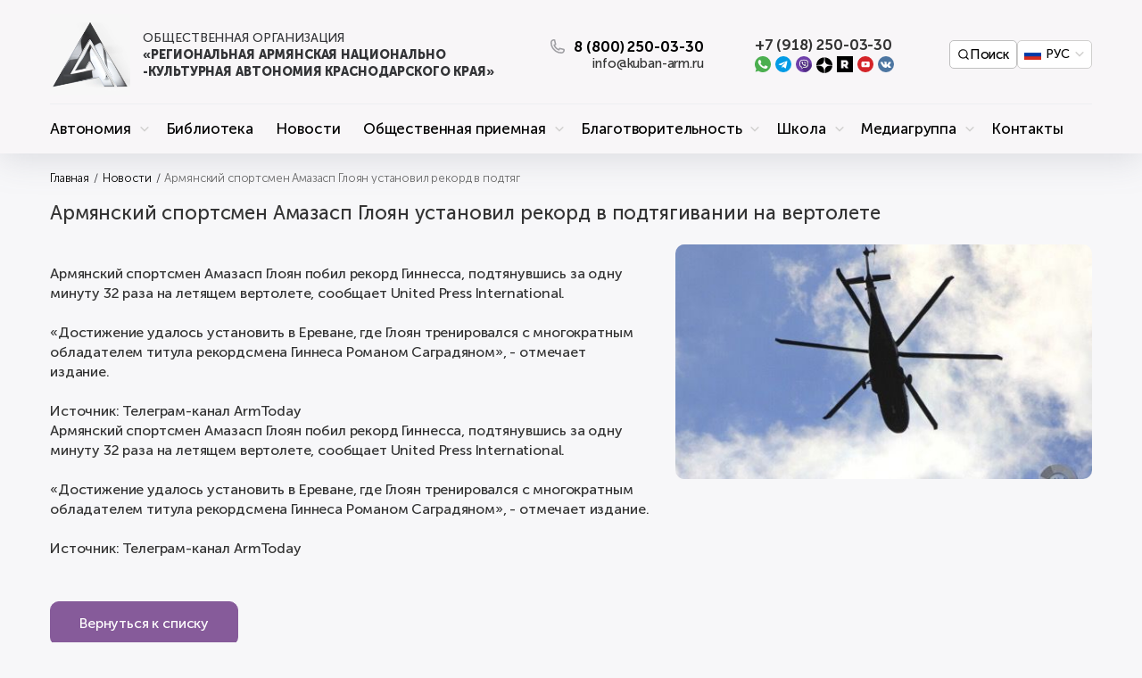

--- FILE ---
content_type: text/html; charset=UTF-8
request_url: https://kuban-arm.ru/smi/2692/?lang=ru
body_size: 14145
content:
<!DOCTYPE html>
<html lang="ru">
<head>
	<meta charset="UTF-8">
	<title>Армянский спортсмен Амазасп Глоян установил рекорд в подтягивании на вертолете — Армянская национально - культурная автономия Краснодарского края</title>
			<script type="text/javascript" data-skip-moving="true">(function(w, d, n) {var cl = "bx-core";var ht = d.documentElement;var htc = ht ? ht.className : undefined;if (htc === undefined || htc.indexOf(cl) !== -1){return;}var ua = n.userAgent;if (/(iPad;)|(iPhone;)/i.test(ua)){cl += " bx-ios";}else if (/Windows/i.test(ua)){cl += ' bx-win';}else if (/Macintosh/i.test(ua)){cl += " bx-mac";}else if (/Linux/i.test(ua) && !/Android/i.test(ua)){cl += " bx-linux";}else if (/Android/i.test(ua)){cl += " bx-android";}cl += (/(ipad|iphone|android|mobile|touch)/i.test(ua) ? " bx-touch" : " bx-no-touch");cl += w.devicePixelRatio && w.devicePixelRatio >= 2? " bx-retina": " bx-no-retina";var ieVersion = -1;if (/AppleWebKit/.test(ua)){cl += " bx-chrome";}else if (/Opera/.test(ua)){cl += " bx-opera";}else if (/Firefox/.test(ua)){cl += " bx-firefox";}ht.className = htc ? htc + " " + cl : cl;})(window, document, navigator);</script>


<link href="/bitrix/js/ui/design-tokens/dist/ui.design-tokens.min.css?170250051822911" type="text/css"  rel="stylesheet" />
<link href="/bitrix/js/ui/fonts/opensans/ui.font.opensans.min.css?16886546702320" type="text/css"  rel="stylesheet" />
<link href="/bitrix/js/main/popup/dist/main.popup.bundle.min.css?168865479226598" type="text/css"  rel="stylesheet" />
<link href="/bitrix/cache/css/s1/autonomy/template_b0e5b0004fa2b85a38d5be95669d16b5/template_b0e5b0004fa2b85a38d5be95669d16b5_v1.css?1766741680168054" type="text/css"  data-template-style="true" rel="stylesheet" />







<meta property="og:locale" content="ru_RU"/><meta property="og:type" content="article"/><meta property="og:image" content="https://kuban-arm.ru/local/templates/autonomy/images/site.jpg"/><meta property="og:url" content="https://kuban-arm.ru/smi/2692/?lang=ru"/><meta property="og:site_name" content="Армянская национально - культурная автономия Краснодарского края"/>



<meta name="viewport" content="width=device-width, initial-scale=1, maximum-scale=1, user-scalable=0">

<link rel="apple-touch-icon" sizes="180x180" href="/apple-touch-icon.png">
<link rel="icon" type="image/png" sizes="32x32" href="/favicon-32x32.png">
<link rel="icon" type="image/png" sizes="16x16" href="/favicon-16x16.png">
<link rel="manifest" href="/site.webmanifest">

<meta name="mailru-domain" content="iqT8vGA6kCYNewzR" />

</head>
<body>
<div id="app">
	<div class="header">
		<div class="container">
			<div class="header__top">
                <button class="button button__menu dn l-db" data-open-menu="true">
                    <svg class="icon">
                        <use xlink:href="#menu"></use>
                    </svg>
                </button>
				<a href="/" class="logo" title="">
					<div class="logo-image">
						<video autoplay="true" loop muted playsinline poster="/local/templates/autonomy/images/logo-gray.jpg" src="/local/templates/autonomy/images/logo.mp4" type="video/mp4">
						</video>
						<img src="/local/templates/autonomy/images/logo-gray.png" alt="" />
					</div>
					<div class="logo__text">
                        <span>ОБЩЕСТВЕННАЯ ОРГАНИЗАЦИЯ</span> «РЕГИОНАЛЬНАЯ АРМЯНСКАЯ НАЦИОНАЛЬНО -КУЛЬТУРНАЯ АВТОНОМИЯ КРАСНОДАРСКОГО КРАЯ»					</div>
				</a>

				<div class="header-contacts">
					<button class="header__phone phone">
						<svg class="icon">
							<use xlink:href="#phone"></use>
						</svg>
						<span>8 (800) 250-03-30</span>
					</button>

					<div class="email">info@kuban-arm.ru</div>

                    
				</div>


				<div class="header-contacts">
					<div class="phone">+7 (918) 250-03-30</div>
					<div class="s-soc" style="margin-top: 5px">
                                                    <a href="https://api.whatsapp.com/send?phone=+79182500330" class="s-soc__item"><img src="/local/templates/autonomy/src/img/whatsapp.svg"/></a>
                                                    <a href="tg://resolve?domain=Kuban_arm" class="s-soc__item"><img src="/local/templates/autonomy/src/img/telegram.svg"/></a>
                                                    <a href="viber://chat?number=+79182500330" class="s-soc__item"><img src="/local/templates/autonomy/src/img/viber.svg"/></a>
                                                    <a href="https://zen.yandex.ru/id/60f801271570e10a652e2520" class="s-soc__item"><img src="/local/templates/autonomy/src/img/yzn.svg"/></a>
                                                    <a href="https://rutube.ru/channel/24101392/" class="s-soc__item"><img src="/local/templates/autonomy/src/img/rutube.svg"/></a>
                                                    <a href="https://www.youtube.com/channel/UCnl0ID0g4jLcNNGTb95iFCA" class="s-soc__item"><img src="/local/templates/autonomy/src/img/youtube.svg"/></a>
                                                    <a href="https://vk.com/kuban_arm" class="s-soc__item"><img src="/local/templates/autonomy/src/img/vk.svg"/></a>
                        					</div>
				</div>

                <div class="header-controlls">
                    <a href="/search" class="header-controlls-icon">
                        <svg ><use xlink:href="/local/templates/autonomy/local-spritemap.svg#search"></use></svg>
                        <span>Поиск</span>
                    </a>

                    <language class="language-container">
                        <div class="language language-dropdown" >
                            <div class="language-current">
                                <button class="language__btn language__link language__link-ru" >
                                    <img src="/local/templates/autonomy/dist/img/lang-ru.svg" >
                                    <span>ru</span>
                                </button>
                            </div>
                        </div>
                    </language>
                </div>



			</div>
			<ul class="header__nav l-dn">

				<li class="header__nav-li hide-on-l">
					<a href="/reception/" class="header__nav-a"
						title="Общественная приемная"
						>Общественная приемная</a>
				</li>
                                                            <li class="header__nav-li header__nav-has-child">
                            <a href="/autonomy/" class="header__nav-a " title="Автономия">Автономия</a>


                            <div class="header__nav-childs">
                                <ul>
                                                                        <li><a href="/autonomy/"
                                           class=""title="Об Автономии">Об Автономии</a></li>
                                                                        <li><a href="/autonomy/regions/"
                                           class=""title="Автономии региона">Автономии региона</a></li>
                                                                        <li><a href="/autonomy/documents/"
                                           class=""title="Документы">Документы</a></li>
                                                                        <li><a href="/reception/"
                                           class=""title="Общественная приемная">Общественная приемная</a></li>
                                                                        <li><a href="/dobrye-serdtsa/"
                                           class=""title="Добровольческий (волонтёрский) центр «Добрые сердца»">Добровольческий (волонтёрский) центр «Добрые сердца»</a></li>
                                                                        <li><a href="/armyanskaya-molodezh-kubani/"
                                           class=""title="Кубанский Союз Армянской Молодежи (КСАМ)">Кубанский Союз Армянской Молодежи (КСАМ)</a></li>
                                                                        <li><a href="/detskiy-sad/"
                                           class=""title="Детский клуб «Аревик»">Детский клуб «Аревик»</a></li>
                                                                    </ul>
                            </div>
                        </li>
                                                        
                        <li class="header__nav-li">
                            <a href="/library/" class="header__nav-a " title="Библиотека">Библиотека</a>
                        </li>

                                                        
                        <li class="header__nav-li">
                            <a href="/smi/" class="header__nav-a " title="Новости">Новости</a>
                        </li>

                                                                                <li class="header__nav-li header__nav-has-child">
                            <a href="/reception/" class="header__nav-a " title="Общественная приемная">Общественная приемная</a>


                            <div class="header__nav-childs">
                                <ul>
                                                                        <li><a href="/reception/"
                                           class=""title="Об Общественной приемной">Об Общественной приемной</a></li>
                                                                        <li><a href="/reception/pravovaya-pomoshch/"
                                           class=""title="Правовая помощь">Правовая помощь</a></li>
                                                                        <li><a href="/reception/pomoshch-migrantu/"
                                           class=""title="Помощь мигранту">Помощь мигранту</a></li>
                                                                        <li><a href="/reception/pomoshch-volonterov/"
                                           class=""title="Помощь добровольцев (волонтеров)">Помощь добровольцев (волонтеров)</a></li>
                                                                        <li><a href="/reception/job/"
                                           class=""title="Помощь в трудоустройстве">Помощь в трудоустройстве</a></li>
                                                                    </ul>
                            </div>
                        </li>
                                                                                <li class="header__nav-li header__nav-has-child">
                            <a href="/abo/" class="header__nav-a " title="Благотворительность">Благотворительность</a>


                            <div class="header__nav-childs">
                                <ul>
                                                                        <li><a href="/abo/"
                                           class=""title="Об Армянском Благотворительном Обществе">Об Армянском Благотворительном Обществе</a></li>
                                                                        <li><a href="/abo/otzyvy-blagodarnosti/"
                                           class=""title="Отзывы, благодарности">Отзывы, благодарности</a></li>
                                                                        <li><a href="/abo/rekvizit/"
                                           class=""title="Реквизиты для пожертвований">Реквизиты для пожертвований</a></li>
                                                                    </ul>
                            </div>
                        </li>
                                                                                <li class="header__nav-li header__nav-has-child">
                            <a href="/tumanyan/" class="header__nav-a " title="Школа">Школа</a>


                            <div class="header__nav-childs">
                                <ul>
                                                                        <li><a href="/tumanyan/"
                                           class=""title="О школе">О школе</a></li>
                                                                        <li><a href="/tumanyan/struktura-i-organy/"
                                           class=""title="Структура и органы управления образовательной организацией">Структура и органы управления образовательной организацией</a></li>
                                                                        <li><a href="/tumanyan/dokumenty/"
                                           class=""title="Документы">Документы</a></li>
                                                                        <li><a href="/tumanyan/obrazovanie/"
                                           class=""title="Образование">Образование</a></li>
                                                                        <li><a href="/tumanyan/pedagogicheskiy-sostav/"
                                           class=""title="Педагогический состав">Педагогический состав</a></li>
                                                                        <li><a href="/tumanyan/materialno-tekhnicheskoe-obespechenie-i-osnashchennost/"
                                           class=""title="Материально-техническое обеспечение и оснащенность">Материально-техническое обеспечение и оснащенность</a></li>
                                                                        <li><a href="/tumanyan/platnye-obrazovatelnye-uslugi/"
                                           class=""title="Платные образовательные услуги">Платные образовательные услуги</a></li>
                                                                        <li><a href="/tumanyan/finansovo-khozyaystvennaya-deyatelnost/"
                                           class=""title="Финансово-хозяйственная деятельность">Финансово-хозяйственная деятельность</a></li>
                                                                        <li><a href="/tumanyan/vakantnye-mesta-dlya-priema-perevoda/"
                                           class=""title="Вакантные места для приема (перевода)">Вакантные места для приема (перевода)</a></li>
                                                                        <li><a href="/tumanyan/gallery/"
                                           class=""title="Фотогалерея">Фотогалерея</a></li>
                                                                        <li><a href="/tumanyan/events/"
                                           class=""title="Новости и события">Новости и события</a></li>
                                                                    </ul>
                            </div>
                        </li>
                                                                                <li class="header__nav-li header__nav-has-child">
                            <a href="/kuban-arm/" class="header__nav-a " title="Медиагруппа">Медиагруппа</a>


                            <div class="header__nav-childs">
                                <ul>
                                                                        <li><a href="/kuban-arm/"
                                           class=""title="О медиагруппе">О медиагруппе</a></li>
                                                                        <li><a href="/kuban-arm/documents/"
                                           class=""title="Документы">Документы</a></li>
                                                                        <li><a href="/kuban-arm/intervyu/"
                                           class=""title="Интервью">Интервью</a></li>
                                                                        <li><a href="/kuban-arm/foto/"
                                           class=""title="Фотогалерея">Фотогалерея</a></li>
                                                                        <li><a href="/kuban-arm/smi-o-nas/"
                                           class=""title="СМИ о нас">СМИ о нас</a></li>
                                                                        <li><a href="/kuban-arm/sobytiya/"
                                           class=""title="События">События</a></li>
                                                                        <li><a href="/kuban-arm/proekty/"
                                           class=""title="Проекты">Проекты</a></li>
                                                                    </ul>
                            </div>
                        </li>
                                                        
                        <li class="header__nav-li">
                            <a href="/contacts/" class="header__nav-a " title="Контакты">Контакты</a>
                        </li>

                                    
			</ul>
		</div>
	</div>


    

    	<div class="sub-header__bg"></div>
    
	<main class="main">
		<div class="container">


                            <div class="breadcrumbs nowrap" >
			<a href="/" class="breadcrumbs__link" title="Главная" >Главная</a>
			<div class="breadcrumbs__sep"></div>
			
			<a href="/smi/" class="breadcrumbs__link" title="Новости" >Новости</a>
			<div class="breadcrumbs__sep"></div>
			<div class="breadcrumbs__item">Армянский спортсмен Амазасп Глоян установил рекорд в подтягивании на вертолете</div></div>

                                    <h1 class="mgb1 ">Армянский спортсмен Амазасп Глоян установил рекорд в подтягивании на вертолете</h1>
                
            
            
            								
            


 
<div class="news-detail mgb2 cf">
	        <div class="news-detail__image mgb1">
            <img
                src="/upload/iblock/d5c/a7wfib2fpup08tt25d5nirpzl2are6jp/E1C85109_88F6_4563_9D69_5830D9643D4B.jpeg"
                alt="Армянский спортсмен Амазасп Глоян установил рекорд в подтягивании на вертолете"
                title="Армянский спортсмен Амазасп Глоян установил рекорд в подтягивании на вертолете"
style="max-height:500px"
            />
        </div>
        <div class="news-detail__text mgb1">
            <br />
Армянский спортсмен Амазасп Глоян побил рекорд Гиннесса, подтянувшись за одну минуту 32 раза на летящем вертолете, сообщает United Press International.<br />
<br />
«Достижение удалось установить в Ереване, где Глоян тренировался с многократным обладателем титула рекордсмена Гиннеса Романом Саградяном», - отмечает издание. <br />
<br />
Источник: Телеграм-канал ArmToday<br />
Армянский спортсмен Амазасп Глоян побил рекорд Гиннесса, подтянувшись за одну минуту 32 раза на летящем вертолете, сообщает United Press International.<br />
<br />
«Достижение удалось установить в Ереване, где Глоян тренировался с многократным обладателем титула рекордсмена Гиннеса Романом Саградяном», - отмечает издание. <br />
<br />
Источник: Телеграм-канал ArmToday        </div>
	

	
    <div class="photogallery grid-6 m-grid-4 s-grid-3 ">
            </div>
</div>

<div class="mgb2">
	<a href="/smi/" class="btn s-w100">Вернуться к списку</a>
</div>


    

    

    
</div>
</main>



<footer class="footer">
	<div class="container main-container">
		<div class="table w100 s-db s-w100">
			<div class="table-cell vl-top w70 s-db s-w100">
				<a href="/" class="logo">
					<div class="logo-image">
						<img src="/local/templates/autonomy/images/logo-gray.png" alt="" />
					</div>
					<div class="logo__text"><span>ОБЩЕСТВЕННАЯ ОРГАНИЗАЦИЯ</span> «РЕГИОНАЛЬНАЯ АРМЯНСКАЯ НАЦИОНАЛЬНО -КУЛЬТУРНАЯ АВТОНОМИЯ КРАСНОДАРСКОГО КРАЯ»</div>
				</a>

				<div class="footer-address">350912, г. Краснодар, ул. им.Евдокии Бершанской, 416/2</div>
				<div class="socials dn" style="display: none">
					<span>Мы в социальных сетях</span>
					<div class="s-soc">
						<a href="#" class="s-soc__item"><img src="/local/templates/autonomy/src/img/whatsapp.svg"/></a>
						<a href="#" class="s-soc__item"><img src="/local/templates/autonomy/src/img/telegram.svg"/></a>
						<a href="#" class="s-soc__item"><img src="/local/templates/autonomy/src/img/viber.svg"/></a>
						<a href="#" class="s-soc__item"><img src="/local/templates/autonomy/src/img/vk.svg"/></a>
						<a href="#" class="s-soc__item"><img src="/local/templates/autonomy/src/img/instagram.svg"/></a>
					</div>
				</div>
			</div>
			<div class="table-cell vl-top w30 s-db s-w100">
				<div class="table w100  s-db s-w100">
					<div class="table-cell w55  s-db s-w100">
						<div class="phone">
							<svg class="icon"><use xlink:href="#phone"></use></svg>
							<span>8 (800) 250-03-30</span>
						</div>

						<div class="email">info@kuban-arm.ru</div>
					</div>
					<div class="table-cell w45 al-right  s-db s-w100 s-al-center">
                        <language>
                            <div class="language">
                                                                    <a href="?lang=ru" class="language__link language__link-ru "></a>
                                                                    <a href="?lang=en" class="language__link language__link-en "></a>
                                                                    <a href="?lang=am" class="language__link language__link-am "></a>
                                                            </div>
                        </language>
					</div>
				</div>
				
			</div>
		</div>

<small style="    text-align: justify;">
	<div style="margin-bottom: 10px"><b>Media group Kuban Arm</b></div>
2026 © Сайт  является сетевым  изданием, зарегистрированным  Роскомнадзором -   рег. № Эл   № ФС77-83809 от 29 августа 2022 г.  в качестве средства массовой  информации -«Медиа группа Кубань Арм» (далее - СМИ). Учредитель СМИ - Общественная организация «Региональная армянская национально-культурная автономия Краснодарского края» (ОО «РА НКА КК», ИНН 2312288028).  Редакция СМИ – Отдел пресс службы ОО «РА НКА КК». Главный редактор СМИ - Чнаваян Н.А. Адрес редакции: 350911, Краснодарский край,     г. Краснодар, ул. им. Евдокии Бершанской (Пашковский жилой), д. 416/2,  тел. 8 (861) 299-67-41,  электронная почта: info@kuban-arm.ru.
<br>
Все права на любые материалы, опубликованные на сайте, защищены в соответствии с российским и международным законодательством об интеллектуальной собственности. Воспроизведение или распространение материалов сайта в любой форме может производиться только с письменного разрешения правообладателя. При согласованном использовании ссылка на сайт и источник заимствования обязательны.
</small>

	</div>
	<div class=" footer-line">
		<div class="container">

			<div class="footer-line-container">
				<div class="footer-line-container-left">
					

											Продолжая использовать наш сайт, вы подтверждаете ознакомление с <a href="/upload/uf/400/Polzovatelskoe-soglashenie.pdf" target="_blank" rel="nofollow">пользовательским соглашением</a> и <a href="/upload/uf/1e7/Politika-obrabotki-PD-2.pdf" target="_blank" rel="nofollow">политикой обработки персональных данных</a>
						<br> и предоставляете согласие на обработку соответствующих персональных данных.

									</div>
				<div class="footer-line-container-right">
					<img src="/local/templates/autonomy/images/age.svg"/>
				</div>
			</div>





		</div>
	</div>
</footer>
<left-nav></left-nav>
<y-map></y-map>
<feedback></feedback>
<popup name="callback" ref="callback">
	<div class="h3 al-center"><b>Заполните форму ниже,</b></div>
	<div class="h4 mgb1 al-center">
		и наш менеджер перезвонит <br />
		в течении <b>10 минут</b>
	</div>

	<span style="margin-bottom: 5px; display: block;">Введите ваш номер телефона</span>
	<v-form
			:params="{'popupsCode':'thanks', 'popupsClose':'kupon','showChannels':true,}"
			:fields="[{'type':'phone','title':'Номер телефона','placeholder':'Введите Ваш номер','required':true, 'description':'За каким номером закрепим скидку?'}, {'type':'button','text':'Оставьте заявку'}]"
			:hiddens="[{'title':'Контейнер','text':'Не уходите с пустыми руками'},{'type':'theme','title':'Тема письма','text':'Заказать звонок'}]"
	></v-form>
</popup>
</div>




<svg width="0" height="0" class="hidden">

	<symbol xmlns="http://www.w3.org/2000/svg" xmlns:xlink="http://www.w3.org/1999/xlink" version="1.1" xml:space="preserve" viewBox="0 0 256 256" id="book">
		<g transform="translate(1.4065934065934016 1.4065934065934016) scale(2.81 2.81)">
			<path d="M 89 30.872 h -5.723 V 16.685 c 0 -0.271 -0.11 -0.531 -0.305 -0.719 c -0.196 -0.188 -0.452 -0.294 -0.729 -0.28 c -4.328 0.149 -8.538 0.752 -12.554 1.749 V 6.489 c 0 -0.344 -0.177 -0.665 -0.469 -0.847 c -0.293 -0.184 -0.656 -0.203 -0.968 -0.053 c -8.89 4.309 -16.793 12.648 -23.51 24.775 C 34.734 21.111 22.995 16.165 9.821 15.685 c -0.279 -0.019 -0.535 0.091 -0.731 0.28 c -0.195 0.188 -0.306 0.448 -0.306 0.72 v 7.33 c -1.392 0.098 -2.803 0.225 -4.22 0.4 c -0.504 0.063 -0.882 0.493 -0.877 1.001 l 0.047 5.456 H 0 v 53.639 h 45 h 44 c 0.553 0 1 -0.447 1 -1 V 31.872 C 90 31.32 89.553 30.872 89 30.872 z M 81.277 17.728 v 49.546 c -12.104 0.599 -23.047 4.597 -32.62 11.893 c 6.014 -9.756 12.883 -16.554 20.469 -20.23 c 0.345 -0.167 0.563 -0.517 0.563 -0.899 v -38.55 C 73.393 18.533 77.278 17.932 81.277 17.728 z M 67.689 8.127 v 49.291 C 59.575 61.524 52.293 69.006 46 79.693 V 32.215 C 52.254 20.646 59.544 12.552 67.689 8.127 z M 44 32.39 v 48.732 c -0.102 -0.058 -0.206 -0.112 -0.309 -0.17 c -9.529 -8.42 -20.581 -13.019 -32.907 -13.675 V 24.922 c 0 -0.013 0.006 -0.024 0.005 -0.038 c 0 -0.007 -0.005 -0.013 -0.005 -0.02 v -7.133 C 23.312 18.424 34.48 23.352 44 32.39 z M 8.784 26.017 v 42.216 c 0 0.538 0.426 0.979 0.963 0.999 c 9.224 0.336 17.72 2.954 25.382 7.782 c -8.824 -3.185 -18.537 -4.216 -29.023 -3.063 L 5.694 26.296 C 6.732 26.179 7.763 26.091 8.784 26.017 z M 2 32.872 h 1.751 l 0.366 42.211 c 0.002 0.285 0.126 0.556 0.341 0.743 c 0.214 0.188 0.501 0.273 0.782 0.24 c 13.865 -1.716 26.332 0.461 37.135 6.444 H 2 V 32.872 z M 88 82.511 H 47.668 c 10 -8.366 21.642 -12.831 34.643 -13.278 c 0.539 -0.019 0.966 -0.46 0.966 -0.999 V 32.872 H 88 V 82.511 z" transform=" matrix(1 0 0 1 0 0) " stroke-linecap="round"></path>
		</g>
  </symbol>
	<symbol xmlns="http://www.w3.org/2000/svg" viewBox="0 0 367.805 367.805" id="check">
		<path d="M183.903.001c101.566 0 183.902 82.336 183.902 183.902s-82.336 183.902-183.902 183.902S.001 285.469.001 183.903C-.288 82.625 81.579.29 182.856.001h1.047z" fill="#3bb54a"></path>
		<path fill="#fff" d="M285.78 133.225L155.168 263.837l-73.143-72.62 29.78-29.257 43.363 42.841 100.833-100.833z"></path>
	</symbol>
    <symbol xmlns="http://www.w3.org/2000/svg" viewBox="0 0 512 512" id="brief">
        <path d="M350.69 496.97H66.12V126.25a7.515 7.515 0 10-15.03 0v373.23c0 6.907 5.619 12.525 12.525 12.525h287.07a7.516 7.516 0 000-15.03zM458.78 67.951L394.904 2.276A7.515 7.515 0 00389.517 0h-325.9c-6.906 0-12.524 5.62-12.525 12.526v58.613a7.515 7.515 0 1015.03 0V15.031h320.22l59.536 61.212v420.73h-42.59a7.515 7.515 0 100 15.03h45.094c6.907 0 12.525-5.618 12.525-12.524V73.189a7.511 7.511 0 00-2.128-5.239z"></path>
        <path d="M458.78 67.951L394.904 2.276a7.515 7.515 0 00-12.901 5.24V73.19a7.515 7.515 0 007.515 7.515h63.876a7.514 7.514 0 005.386-12.754zm-61.747-2.276V26.019l38.569 39.656h-38.569zM290.78 39.899H109.71c-6.907 0-12.525 5.619-12.525 12.525v41.533c0 6.907 5.619 12.525 12.525 12.525h181.07c6.906 0 12.525-5.619 12.525-12.524V52.423c0-6.907-5.619-12.524-12.525-12.524zm-2.505 51.552h-176.06V54.928h176.06v36.523zM172.25 145.81a7.516 7.516 0 00-10.53 1.436l-33.203 43.688-9.972-8.726a7.515 7.515 0 00-9.897 11.311l16.031 14.027a7.52 7.52 0 005.707 1.822 7.517 7.517 0 005.225-2.93l38.075-50.098a7.515 7.515 0 00-1.436-10.53zm226.16-1.53H209.14a7.515 7.515 0 100 15.03h189.27a7.515 7.515 0 100-15.03zm-66.39 25.05H209.14a7.515 7.515 0 100 15.03h122.88a7.515 7.515 0 100-15.03zm28.06 25.05H209.14a7.515 7.515 0 100 15.03h150.94a7.515 7.515 0 100-15.03zm-187.83 53.63a7.516 7.516 0 00-10.53 1.436l-33.203 43.688-9.972-8.726a7.515 7.515 0 00-9.897 11.311l16.031 14.027a7.52 7.52 0 005.707 1.822 7.517 7.517 0 005.225-2.93l38.075-50.098a7.516 7.516 0 00-1.436-10.53zm226.16-1.53H209.14a7.515 7.515 0 100 15.03h189.27a7.515 7.515 0 100-15.03zm-66.39 25.05H209.14a7.515 7.515 0 100 15.03h122.88a7.515 7.515 0 100-15.03zm28.06 25.05H209.14a7.515 7.515 0 100 15.03h150.94a7.515 7.515 0 100-15.03zm38.33 52.1H209.14a7.515 7.515 0 100 15.03h189.27a7.516 7.516 0 000-15.03zm-66.39 25.05H209.14a7.515 7.515 0 100 15.03h122.88a7.515 7.515 0 100-15.03zm28.06 25.05H209.14a7.515 7.515 0 100 15.03h150.94a7.515 7.515 0 100-15.03zm-201.4-50.1h-40.079c-6.907 0-12.525 5.619-12.525 12.525v40.078c0 6.907 5.619 12.525 12.525 12.525h40.079c6.907 0 12.525-5.618 12.525-12.524v-40.079c0-6.907-5.619-12.525-12.525-12.525zm-2.504 50.099h-35.069V363.71h35.069v35.069z"></path>
    </symbol>
    <symbol xmlns="http://www.w3.org/2000/svg" viewBox="0 0 496 496" id="vacancy">
        <path d="M328 0c-92.633 0-168 75.359-168 168 0 37.672 12.617 72.367 33.641 100.43l-28.953 28.949L152 284.691 12.27 424.411c-7.914 7.93-12.273 18.457-12.273 29.648 0 23.129 18.816 41.945 41.938 41.945 11.207 0 21.742-4.36 29.656-12.289l139.72-139.71-12.688-12.688 28.949-28.953c28.059 21.023 62.754 33.641 100.43 33.641 92.633 0 168-75.359 168-168s-75.367-168-168-168zM60.27 472.41c-4.89 4.898-11.402 7.594-18.336 7.594-14.305 0-25.938-11.641-25.938-25.945 0-6.926 2.695-13.438 7.594-18.344L152 307.315l36.688 36.688zM187.31 320l-11.312-11.312 27.871-27.879a170.04 170.04 0 0011.32 11.32zM328 320c-83.816 0-152-68.184-152-152S244.184 16 328 16s152 68.184 152 152-68.184 152-152 152z"></path>
        <path d="M277.02 161.67c-17.086 4.879-29.016 20.695-29.016 38.465v39.863h160v-39.863c0-17.77-11.93-33.586-29.016-38.465l-26.984-7.703v-2.129c9.969-7.512 16-19.328 16-31.832V105.67c0-21.504-16.008-39.727-36.441-41.504-11.238-.992-22.352 2.8-30.582 10.352-8.25 7.55-12.977 18.305-12.977 29.48v16c0 12.504 6.031 24.328 16 31.832v2.129zm39.008-21.023c-7.527-4.383-12.023-12.105-12.023-20.648v-16c0-6.703 2.832-13.16 7.793-17.695 5.008-4.594 11.559-6.77 18.383-6.207 12.238 1.063 21.824 12.285 21.824 25.566v14.336c0 8.543-4.496 16.266-12.023 20.648l-3.977 2.313v23.07l38.594 11.023c10.246 2.937 17.406 12.426 17.406 23.082v23.863h-128v-23.863c0-10.664 7.16-20.152 17.406-23.082l38.594-11.023v-23.07zM48 456a8 8 0 11-16 0 8 8 0 0116 0z"></path>
        <path d="M429.82 78.07l-11.984 10.602c41.895 47.375 39.711 119.5-4.984 164.18-44.688 44.695-116.79 46.879-164.18 4.984l-10.59 11.984c25.734 22.758 57.902 34.04 90.016 34.04 34.879 0 69.695-13.32 96.07-39.696 50.656-50.648 53.137-132.39 5.648-186.09zm-186.67 5.082c44.695-44.688 116.8-46.879 164.18-4.984l10.594-11.984c-53.691-47.48-135.43-45-186.09 5.656-50.664 50.656-53.152 132.39-5.656 186.1l11.984-10.602c-41.895-47.383-39.703-119.5 4.992-164.18zM112 0h16v16h-16zm0 32h16v16h-16zm16-16h16v16h-16zm-32 0h16v16H96zm-80 96h16v16H16zm0 32h16v16H16zm16-16h16v16H32zm-32 0h16v16H0zm104 96h16v16h-16zm0 32h16v16h-16zm16-16h16v16h-16zm-32 0h16v16H88zm376 128h16v16h-16zm0 32h16v16h-16zm16-16h16v16h-16zm-32 0h16v16h-16zm-128 64h16v16h-16zm0 32h16v16h-16zm16-16h16v16h-16zm-32 0h16v16h-16zm-64-120h16v16h-16zm0 32h16v16h-16zm16-16h16v16h-16zm-32 0h16v16h-16z"></path>
    </symbol>
    <symbol xmlns="http://www.w3.org/2000/svg" viewBox="0 0 409.6 409.6" id="menu">
        <path d="M392.533 17.067H17.067C7.641 17.067 0 24.708 0 34.133S7.641 51.2 17.067 51.2h375.467c9.426 0 17.067-7.641 17.067-17.067s-7.642-17.066-17.068-17.066zm0 170.666H17.067C7.641 187.733 0 195.374 0 204.8s7.641 17.067 17.067 17.067h375.467c9.426 0 17.067-7.641 17.067-17.067s-7.642-17.067-17.068-17.067zm0 170.667H17.067C7.641 358.4 0 366.041 0 375.467s7.641 17.067 17.067 17.067h375.467c9.426 0 17.067-7.641 17.067-17.067s-7.642-17.067-17.068-17.067z"></path>
    </symbol>
	<symbol viewBox="0 0 20 20" fill="none" xmlns="http://www.w3.org/2000/svg" id="phone">
		<path
				d="M15.37 20a15.374 15.374 0 0 1-10.863-4.517A15.435 15.435 0 0 1 0 4.6c0-1.22.484-2.39 1.345-3.253A4.586 4.586 0 0 1 4.59 0c.258-.002.515.022.768.07.245.036.486.097.719.18a.998.998 0 0 1 .649.75l1.367 6a1.002 1.002 0 0 1-.26.92c-.13.14-.14.15-1.367.79a9.9 9.9 0 0 0 4.86 4.89c.649-1.24.659-1.25.799-1.38a.998.998 0 0 1 .918-.26l5.988 1.37a.998.998 0 0 1 .718.65 4.347 4.347 0 0 1 .25 1.49 4.604 4.604 0 0 1-1.383 3.222A4.586 4.586 0 0 1 15.369 20zM4.59 2a2.602 2.602 0 0 0-1.831.765A2.613 2.613 0 0 0 1.996 4.6a13.423 13.423 0 0 0 3.92 9.472A13.37 13.37 0 0 0 15.369 18a2.603 2.603 0 0 0 1.832-.765c.486-.487.76-1.146.763-1.835v-.33L13.334 14l-.29.55c-.45.87-.779 1.5-1.617 1.16a11.824 11.824 0 0 1-4.394-2.795A11.853 11.853 0 0 1 4.26 8.5c-.359-.78.32-1.14 1.178-1.59l.549-.27L4.92 2h-.33z"
				fill="#A0A0A4"
		></path>
	</symbol>
</svg>


<!-- Yandex.Metrika counter -->
<noscript><div><img src="https://mc.yandex.ru/watch/67892128" style="position:absolute; left:-9999px;" alt="" /></div></noscript>
<!-- /Yandex.Metrika counter -->

<script>window.JSVars = {'sessid':'7bceb7384298ed64e2f6b0c5e8a1ae5c','isCanBooking':false,'isAuthorized':false,'location':'/smi/2692/','salt':'bgwvlcfajdixyn80n492','lang':[{'NAME':'ru','TITLE':'РУС','SELECTED':true,'URL':'?lang=ru'},{'NAME':'en','TITLE':'ENG','SELECTED':false,'URL':'?lang=en'},{'NAME':'am','TITLE':'ՀԱՅ','SELECTED':false,'URL':'?lang=am'}],'currentLang':'RU','mapData':{'1':{'ID':'1','NAME':'Автономия Краснодарского Края','ADDRESS':'350912, г. Краснодар, ул. им.Евдокии Бершанской, 416/2','COORDS':['45.033624856616','39.127883659896']},'19':{'ID':'19','NAME':'Общественная приемная Автономии','ADDRESS':'350078, г. Краснодар, ул. Тургенева 165 (территория Армянской Апостольской Церкви)','COORDS':['45.06472658768','38.959027663194']},'9':{'ID':'9','NAME':'Армянское Благотворительное Общество','ADDRESS':'350912, г. Краснодар, ул. им.Евдокии Бершанской, 416/2','COORDS':['45.03352458637','39.128017235662']},'10':{'ID':'10','NAME':'Армянский культурно-просветительский центр им. Ованеса Туманяна','ADDRESS':'350912, г. Краснодар, ул. им.Евдокии Бершанской, 416/2','COORDS':['45.033624856616','39.127883659896']},'1884':{'ID':'1884','NAME':'Медиа-группа Kuban Arm','ADDRESS':'350912, г. Краснодар, ул. им.Евдокии Бершанской, 416/2','COORDS':['45.033624856616','39.127883659896']},'11':{'ID':'11','NAME':'Кинокомпания «HAYK»','ADDRESS':'г. Краснодар, улица Ставропольская 223, литер А1, офис 2/3','COORDS':['45.013921453732','39.055754167267']},'415':{'ID':'415','NAME':'Добровольческий (волонтёрский) центр «Добрые сердца»','ADDRESS':'350912, г. Краснодар, ул. им.Евдокии Бершанской, 416/2','COORDS':['45.033624856616','39.127883659896']},'417':{'ID':'417','NAME':'Кубанский союз армянской молодежи (КСАМ)','ADDRESS':'350912, г. Краснодар, ул. им.Евдокии Бершанской, 416/2','COORDS':['45.033624856616','39.127883659896']},'496':{'ID':'496','NAME':'Армянский сектор Всесвятского кладбища','ADDRESS':'350912, г. Краснодар, ул. им.Евдокии Бершанской, 416/2','COORDS':['45.033624856616','39.127883659896']},'2895':{'ID':'2895','NAME':'Детский клуб «Аревик»','ADDRESS':'350912, г. Краснодар, ул. им.Евдокии Бершанской, 416/2','COORDS':['45.033596448727','39.127930442293']}},'formLangs':{'FORM_ASSEPT':'Выражаю согласие на обработку моих персональных данных. С пользовательским соглашением и политикой обработки персональных данных, ознакомлен (а).','NAS_P_DESCR':'Укажите муниципальное образование(населенный пункт) Краснодарского края из котрого Вы обращаетесь','FORM_TEXT':'Заполните форму, мы свяжемся с Вами и обсудим все детали и ответим на все вопросы','FORM_SENDED_TEXT':'Данные переданы в соотвествующий отдел, мы свяжемся с Вами в ближайшее время','PHONE_NUMBER_DESCR':'Пожалуйста, укажите корректно, иначе не сможем с Вами связаться','EMAIL_F_DESCR':'Если сообщение не пришло, проверьте в папке Спам','FIO_DESCR':'Как мы можем к Вам обращаться?','SEND_EMAIL':'Отправить сообщение','FORM_SENDED_TITLE':'Ваша заявка принята','NAS_P':'Населенный пункт','PHONE_NUMBER':'Номер телефона','EMAIL_F':'Контактный email','TEXT_QUESTION':'Текст вопроса','WRITE_US':'Написать нам','FIO':'ФИО'}};</script>
<script  src="/bitrix/cache/js/s1/autonomy/template_fa8282e648e0b38374f20e4310e8c1c6/template_fa8282e648e0b38374f20e4310e8c1c6_v1.js?17585282791448469"></script>
<script type="text/javascript">var _ba = _ba || []; _ba.push(["aid", "76fafe2224ff7a5f817efa74c1ab5ce4"]); _ba.push(["host", "kuban-arm.ru"]); (function() {var ba = document.createElement("script"); ba.type = "text/javascript"; ba.async = true;ba.src = (document.location.protocol == "https:" ? "https://" : "http://") + "bitrix.info/ba.js";var s = document.getElementsByTagName("script")[0];s.parentNode.insertBefore(ba, s);})();</script>


<script>if(!window.BX)window.BX={};if(!window.BX.message)window.BX.message=function(mess){if(typeof mess==='object'){for(let i in mess) {BX.message[i]=mess[i];} return true;}};</script>
<script>(window.BX||top.BX).message({'JS_CORE_LOADING':'Загрузка...','JS_CORE_NO_DATA':'- Нет данных -','JS_CORE_WINDOW_CLOSE':'Закрыть','JS_CORE_WINDOW_EXPAND':'Развернуть','JS_CORE_WINDOW_NARROW':'Свернуть в окно','JS_CORE_WINDOW_SAVE':'Сохранить','JS_CORE_WINDOW_CANCEL':'Отменить','JS_CORE_WINDOW_CONTINUE':'Продолжить','JS_CORE_H':'ч','JS_CORE_M':'м','JS_CORE_S':'с','JSADM_AI_HIDE_EXTRA':'Скрыть лишние','JSADM_AI_ALL_NOTIF':'Показать все','JSADM_AUTH_REQ':'Требуется авторизация!','JS_CORE_WINDOW_AUTH':'Войти','JS_CORE_IMAGE_FULL':'Полный размер'});</script><script src="/bitrix/js/main/core/core.min.js?1705997161223197"></script><script>BX.Runtime.registerExtension({'name':'main.core','namespace':'BX','loaded':true});</script>
<script>BX.setJSList(['/bitrix/js/main/core/core_ajax.js','/bitrix/js/main/core/core_promise.js','/bitrix/js/main/polyfill/promise/js/promise.js','/bitrix/js/main/loadext/loadext.js','/bitrix/js/main/loadext/extension.js','/bitrix/js/main/polyfill/promise/js/promise.js','/bitrix/js/main/polyfill/find/js/find.js','/bitrix/js/main/polyfill/includes/js/includes.js','/bitrix/js/main/polyfill/matches/js/matches.js','/bitrix/js/ui/polyfill/closest/js/closest.js','/bitrix/js/main/polyfill/fill/main.polyfill.fill.js','/bitrix/js/main/polyfill/find/js/find.js','/bitrix/js/main/polyfill/matches/js/matches.js','/bitrix/js/main/polyfill/core/dist/polyfill.bundle.js','/bitrix/js/main/core/core.js','/bitrix/js/main/polyfill/intersectionobserver/js/intersectionobserver.js','/bitrix/js/main/lazyload/dist/lazyload.bundle.js','/bitrix/js/main/polyfill/core/dist/polyfill.bundle.js','/bitrix/js/main/parambag/dist/parambag.bundle.js']);
</script>
<script>BX.Runtime.registerExtension({'name':'ui.design-tokens','namespace':'window','loaded':true});</script>
<script>BX.Runtime.registerExtension({'name':'ui.fonts.opensans','namespace':'window','loaded':true});</script>
<script>BX.Runtime.registerExtension({'name':'main.popup','namespace':'BX.Main','loaded':true});</script>
<script>BX.Runtime.registerExtension({'name':'popup','namespace':'window','loaded':true});</script>
<script>(window.BX||top.BX).message({'LANGUAGE_ID':'ru','FORMAT_DATE':'DD.MM.YYYY','FORMAT_DATETIME':'DD.MM.YYYY HH:MI:SS','COOKIE_PREFIX':'BITRIX_SM','SERVER_TZ_OFFSET':'10800','UTF_MODE':'Y','SITE_ID':'s1','SITE_DIR':'/','USER_ID':'','SERVER_TIME':'1768848610','USER_TZ_OFFSET':'0','USER_TZ_AUTO':'Y','bitrix_sessid':'7bceb7384298ed64e2f6b0c5e8a1ae5c'});</script><script src="/bitrix/js/main/popup/dist/main.popup.bundle.min.js?170599715965824"></script>
<script>BX.setJSList(['/local/templates/autonomy/dist/js/bundle.js']);</script>
<script>BX.setCSSList(['/local/templates/autonomy/components/bitrix/breadcrumb/breadcrumbs/style.css','/local/templates/autonomy/template_styles.css']);</script>
<script type="text/javascript" >
	(function(m,e,t,r,i,k,a){m[i]=m[i]||function(){(m[i].a=m[i].a||[]).push(arguments)};
		m[i].l=1*new Date();k=e.createElement(t),a=e.getElementsByTagName(t)[0],k.async=1,k.src=r,a.parentNode.insertBefore(k,a)})
	(window, document, "script", "https://mc.yandex.ru/metrika/tag.js", "ym");

	ym(67892128, "init", {
		clickmap:true,
		trackLinks:true,
		accurateTrackBounce:true,
		webvisor:true
	});
</script>
<script
		src="//myradio24.com/player/player.js?v3.18"
		data-port="radiohayk"
		data-interval="15"
		data-vmid="0"
></script>



</body>
</html>



--- FILE ---
content_type: image/svg+xml
request_url: https://kuban-arm.ru/local/templates/autonomy/img/svg/close.svg
body_size: 1260
content:
<svg width="20" height="20" viewBox="0 0 20 20" fill="none" xmlns="http://www.w3.org/2000/svg">
<path d="M12.3477 9.99716L19.5075 2.85406C19.821 2.54053 19.9972 2.11528 19.9972 1.67187C19.9972 1.22846 19.821 0.803216 19.5075 0.48968C19.1939 0.176143 18.7687 0 18.3253 0C17.8819 0 17.4566 0.176143 17.1431 0.48968L10 7.64943L2.8569 0.48968C2.54337 0.176143 2.11812 -3.30364e-09 1.67471 0C1.2313 3.30365e-09 0.806058 0.176143 0.492521 0.48968C0.178985 0.803216 0.00284159 1.22846 0.00284159 1.67187C0.00284158 2.11528 0.178985 2.54053 0.492521 2.85406L7.65227 9.99716L0.492521 17.1403C0.336458 17.295 0.212588 17.4792 0.128055 17.6821C0.0435221 17.885 0 18.1026 0 18.3224C0 18.5423 0.0435221 18.7599 0.128055 18.9628C0.212588 19.1657 0.336458 19.3498 0.492521 19.5046C0.64731 19.6607 0.831467 19.7846 1.03437 19.8691C1.23727 19.9536 1.4549 19.9972 1.67471 19.9972C1.89452 19.9972 2.11215 19.9536 2.31505 19.8691C2.51796 19.7846 2.70211 19.6607 2.8569 19.5046L10 12.3449L17.1431 19.5046C17.2979 19.6607 17.482 19.7846 17.6849 19.8691C17.8878 19.9536 18.1055 19.9972 18.3253 19.9972C18.5451 19.9972 18.7627 19.9536 18.9656 19.8691C19.1685 19.7846 19.3527 19.6607 19.5075 19.5046C19.6635 19.3498 19.7874 19.1657 19.8719 18.9628C19.9565 18.7599 20 18.5423 20 18.3224C20 18.1026 19.9565 17.885 19.8719 17.6821C19.7874 17.4792 19.6635 17.295 19.5075 17.1403L12.3477 9.99716Z" fill="#D7C6AE"/>
</svg>


--- FILE ---
content_type: image/svg+xml
request_url: https://kuban-arm.ru/local/templates/autonomy/images/age.svg
body_size: 2037
content:
<svg width="50" height="50" viewBox="0 0 50 50" fill="none" xmlns="http://www.w3.org/2000/svg">
<rect x="0.5" y="0.5" width="49" height="49" rx="9.5" fill="white"/>
<rect x="0.5" y="0.5" width="49" height="49" rx="9.5" stroke="black"/>
<path d="M15.142 36.2983C14.0199 36.2912 12.9368 36.103 11.8928 35.7337C10.8558 35.3643 9.92543 34.7642 9.10156 33.9332C8.2777 33.1023 7.62429 32.0014 7.14134 30.6307C6.66548 29.2599 6.42756 27.5767 6.42756 25.581C6.43466 23.7486 6.64418 22.1115 7.05611 20.6697C7.47514 19.2209 8.07173 17.9922 8.84588 16.9837C9.62713 15.9751 10.5611 15.2081 11.6477 14.6825C12.7344 14.1499 13.9524 13.8835 15.3018 13.8835C16.7578 13.8835 18.0433 14.1676 19.1584 14.7358C20.2734 15.2969 21.1683 16.0604 21.843 17.0263C22.5249 17.9922 22.9368 19.0753 23.0788 20.2756H18.5298C18.3523 19.5156 17.9794 18.919 17.4112 18.4858C16.843 18.0526 16.1399 17.8359 15.3018 17.8359C13.8814 17.8359 12.8018 18.4538 12.0632 19.6896C11.3317 20.9254 10.9588 22.6051 10.9446 24.7287H11.0938C11.4205 24.0824 11.8608 23.532 12.4148 23.0774C12.9759 22.6158 13.6115 22.2642 14.3217 22.0227C15.0391 21.7741 15.7955 21.6499 16.5909 21.6499C17.8835 21.6499 19.0341 21.9553 20.0426 22.5661C21.0511 23.1697 21.8466 24.0007 22.429 25.0589C23.0114 26.1172 23.3026 27.3281 23.3026 28.6918C23.3026 30.169 22.9581 31.483 22.2692 32.6335C21.5874 33.7841 20.6321 34.6861 19.4034 35.3395C18.1818 35.9858 16.7614 36.3054 15.142 36.2983ZM15.1207 32.6761C15.831 32.6761 16.4666 32.5057 17.0277 32.1648C17.5888 31.8239 18.0291 31.3622 18.3487 30.7798C18.6683 30.1974 18.8281 29.544 18.8281 28.8196C18.8281 28.0952 18.6683 27.4453 18.3487 26.87C18.0362 26.2947 17.603 25.8366 17.049 25.4957C16.495 25.1548 15.8629 24.9844 15.1527 24.9844C14.62 24.9844 14.1264 25.0838 13.6719 25.2827C13.2244 25.4815 12.8303 25.7585 12.4893 26.1136C12.1555 26.4687 11.8928 26.8807 11.701 27.3494C11.5092 27.8111 11.4134 28.3047 11.4134 28.8303C11.4134 29.5334 11.5732 30.1761 11.8928 30.7585C12.2195 31.3409 12.6598 31.8061 13.2138 32.1541C13.7749 32.5021 14.4105 32.6761 15.1207 32.6761ZM32.193 32.6761V17.5909H36.007V32.6761H32.193ZM26.5574 27.0405V23.2266H41.6426V27.0405H26.5574Z" fill="black"/>
</svg>


--- FILE ---
content_type: image/svg+xml
request_url: https://kuban-arm.ru/local/templates/autonomy/img/svg/drop-down.svg
body_size: 72
content:
<svg width="10" height="6" viewBox="0 0 10 6" fill="none" xmlns="http://www.w3.org/2000/svg">
<path d="M1.42857 0L5 3.57143L8.57143 0L10 0.714286L5 5.71429L0 0.714286L1.42857 0Z" fill="#D0CFCE"/>
</svg>
